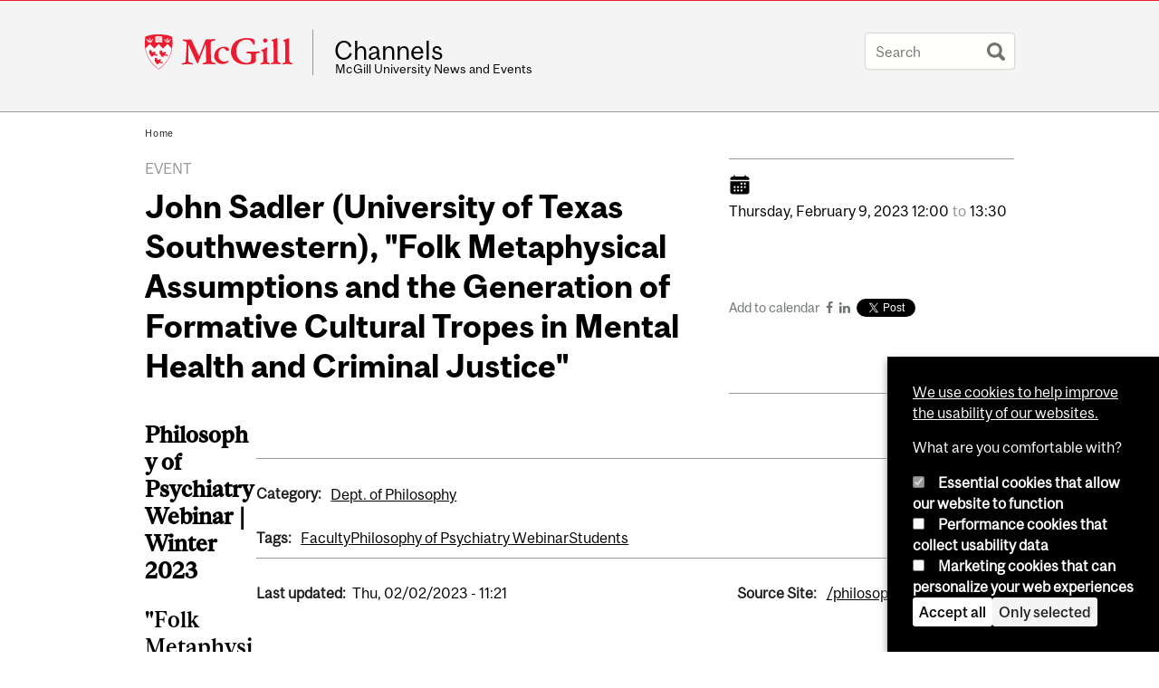

--- FILE ---
content_type: text/css
request_url: https://www.mcgill.ca/channels/files/channels/css/css_oxcf3-JyWD40ctvVC_SE8XBR8LLMDJmblr6ytqkb3zQ.css
body_size: 5876
content:
@font-face{font-family:"McGillSans-Regular";src:url(/channels/sites/all/themes/moriarty/fonts/McGillSans-Regular.eot);src:url(/channels/sites/all/themes/moriarty/fonts/McGillSans-Regular.eot?#iefix) format("embedded-opentype"),url(/channels/sites/all/themes/moriarty/fonts/McGillSans-Regular.woff) format("woff"),url(/channels/sites/all/themes/moriarty/fonts/McGillSans-Regular.ttf) format("truetype");font-weight:normal;font-style:normal;}@font-face{font-family:"McGillSans-Medium";src:url(/channels/sites/all/themes/moriarty/fonts/McGillSans-Medium.eot);src:url(/channels/sites/all/themes/moriarty/fonts/McGillSans-Medium.eot?#iefix) format("embedded-opentype"),url(/channels/sites/all/themes/moriarty/fonts/McGillSans-Medium.woff) format("woff"),url(/channels/sites/all/themes/moriarty/fonts/McGillSans-Medium.ttf) format("truetype");font-weight:normal;font-style:normal;}@font-face{font-family:"McGillSans-Bold";src:url(/channels/sites/all/themes/moriarty/fonts/McGillSans-Bold.eot);src:url(/channels/sites/all/themes/moriarty/fonts/McGillSans-Bold.eot?#iefix) format("embedded-opentype"),url(/channels/sites/all/themes/moriarty/fonts/McGillSans-Bold.woff) format("woff"),url(/channels/sites/all/themes/moriarty/fonts/McGillSans-Bold.ttf) format("truetype");font-weight:normal;font-style:normal;}@font-face{font-family:"McGillSans-Italic";src:url(/channels/sites/all/themes/moriarty/fonts/McGillSans-Italic.eot);src:url(/channels/sites/all/themes/moriarty/fonts/McGillSans-Italic.eot?#iefix) format("embedded-opentype"),url(/channels/sites/all/themes/moriarty/fonts/McGillSans-Italic.woff) format("woff"),url(/channels/sites/all/themes/moriarty/fonts/McGillSans-Italic.ttf) format("truetype");font-weight:normal;font-style:normal;}@font-face{font-family:"McGillSerif-Regular";src:url(/channels/sites/all/themes/moriarty/fonts/McGillSerif-Regular.eot);src:url(/channels/sites/all/themes/moriarty/fonts/McGillSerif-Regular.eot?#iefix) format("embedded-opentype"),url(/channels/sites/all/themes/moriarty/fonts/McGillSerif-Regular.woff) format("woff"),url(/channels/sites/all/themes/moriarty/fonts/McGillSerif-Regular.ttf) format("truetype");font-weight:normal;font-style:normal;}@font-face{font-family:"McGillSerif-Medium";src:url(/channels/sites/all/themes/moriarty/fonts/McGillSerif-Medium.eot);src:url(/channels/sites/all/themes/moriarty/fonts/McGillSerif-Medium.eot?#iefix) format("embedded-opentype"),url(/channels/sites/all/themes/moriarty/fonts/McGillSerif-Medium.woff) format("woff"),url(/channels/sites/all/themes/moriarty/fonts/McGillSerif-Medium.ttf) format("truetype");font-weight:normal;font-style:normal;}@font-face{font-family:"McGillSerif-Bold";src:url(/channels/sites/all/themes/moriarty/fonts/McGillSerif-Bold.eot);src:url(/channels/sites/all/themes/moriarty/fonts/McGillSerif-Bold.eot?#iefix) format("embedded-opentype"),url(/channels/sites/all/themes/moriarty/fonts/McGillSerif-Bold.woff) format("woff"),url(/channels/sites/all/themes/moriarty/fonts/McGillSerif-Bold.ttf) format("truetype");font-weight:normal;font-style:normal;}@font-face{font-family:"McGillSerif-Italic";src:url(/channels/sites/all/themes/moriarty/fonts/McGillSerif-Italic.eot);src:url(/channels/sites/all/themes/moriarty/fonts/McGillSerif-Italic.eot?#iefix) format("embedded-opentype"),url(/channels/sites/all/themes/moriarty/fonts/McGillSerif-Italic.woff) format("woff"),url(/channels/sites/all/themes/moriarty/fonts/McGillSerif-Italic.ttf) format("truetype");font-weight:normal;font-style:normal;}.fas{font-family:"FontAwesome";-moz-osx-font-smoothing:grayscale;-webkit-font-smoothing:antialiased;display:inline-block;font-style:normal;font-variant:normal;text-rendering:auto;line-height:1;}.brdr-bttm{border-bottom:1px solid #979797;}.contain{width:100%;position:relative;float:left;max-width:960px;}.wrppr.edge{margin:20px 0;width:100%;max-width:960px;float:left;}.wrppr{margin:20px;width:100%;max-width:900px;float:left;}.bug{border-bottom:2px solid red;}.state-hide{display:none;visibility:hidden;}body,html{width:100%;}#strap,#strap-container,#header,#nav-column,#navigation ul,#container .breadcrumb,#inner-container #top-page,#content,#tabs,#sidebar-column,#sidebar-column .block,#bottom-page,.override #main-column #content.emergency,.mcgill-emergency-message,.mcgill-emergency-message div,#container.mcgill-emergency.override #inner-container,.page-taxonomy.no-vert-nav #inner-container{width:auto;float:none;margin:0;}#strap,#header,#sidebar-column,#sidebar-column .block,#bottom-page,#container,.container.bottom-area,.container-inner{min-width:320px;}.no-vert-nav #inner-container,#inner-container,#inner-container #top-page{margin:0 0.5em;}#container{padding:0;}.page-search.mcgill-apachesolr-search #container{margin:2em auto 4em auto;}#navigation,#navigation ul{height:auto;}#navigation .active-mega-menu{position:relative;}#nav-column{clear:both;}#strap-links ul{top:auto;}#main-column{clear:both;}#tabs li{display:block;float:left;}.block-fancy_slide{display:none;}.content img{max-width:100%;height:auto !important;}#environment-indicator{display:none;}body.environment-indicator-adjust.environment-indicator-left{margin:0;}#environment-indicator,#searchtips,#mcgill-watermark,.breadcrumb,a#explore-mcgill,.page-search.mcgill-apachesolr-search #sidebar-column,.mega-menu{display:none;}table{max-width:100%;}table th{font-weight:bold;}table td,table th{padding:9px 10px;text-align:left;}#return{margin:0;position:static;}#header h2.mobile-only{border-width:1px 0;border-style:solid;border-color:rgba(255,255,255,0.4);bottom:auto;float:none;height:auto;display:block;height:auto;left:auto;padding:0.75em 5%;position:static;max-height:none;max-width:none;right:auto;top:auto;width:90%;}#header h2.mobile-only{display:block;visibility:visible;}#header h2.mobile-only a{font-size:2.5em;font-weight:bold;color:#ED1B2F;line-height:1.1;display:block;text-decoration:none;}


--- FILE ---
content_type: text/javascript
request_url: https://www.mcgill.ca/TSbd/08278c8957ab2000e84b1bf9495181fbade19b26dabffaaf9611e814b3562394471a8bec8142d682?type=2
body_size: 17251
content:
window.ktvv=!!window.ktvv;try{(function(){(function(){var s=-1,s={ZZ:++s,lo:"false"[s],Z:++s,ZI:"false"[s],oZ:++s,IiZ:"[object Object]"[s],lj:(s[s]+"")[s],sI:++s,Jj:"true"[s],iZ:++s,Zs:++s,Lo:"[object Object]"[s],L:++s,Ls:++s,L_s:++s,l_s:++s};try{s.zi=(s.zi=s+"")[s.Zs]+(s.z_=s.zi[s.Z])+(s.Jo=(s.O_+"")[s.Z])+(!s+"")[s.sI]+(s.Zi=s.zi[s.L])+(s.O_="true"[s.Z])+(s.oj="true"[s.oZ])+s.zi[s.Zs]+s.Zi+s.z_+s.O_,s.Jo=s.O_+"true"[s.sI]+s.Zi+s.oj+s.O_+s.Jo,s.O_=s.ZZ[s.zi][s.zi],s.O_(s.O_(s.Jo+'"\\'+s.Z+s.Zs+s.Z+s.lo+"\\"+s.iZ+s.ZZ+"("+s.Zi+"\\"+s.Z+s.Ls+
s.Z+"\\"+s.Z+s.L+s.ZZ+s.Jj+s.z_+s.lo+"\\"+s.iZ+s.ZZ+"\\"+s.Z+s.L+s.Ls+"\\"+s.Z+s.Zs+s.Z+"\\"+s.Z+s.Zs+s.L+s.lj+s.z_+"\\"+s.Z+s.L+s.Ls+"['\\"+s.Z+s.L+s.ZZ+s.ZI+"\\"+s.Z+s.Ls+s.Z+"false"[s.oZ]+s.z_+s.ZI+s.lj+"']\\"+s.iZ+s.ZZ+"===\\"+s.iZ+s.ZZ+"'\\"+s.Z+s.L+s.sI+s.Zi+"\\"+s.Z+s.L+s.oZ+"\\"+s.Z+s.Zs+s.Z+"\\"+s.Z+s.Zs+s.L+"\\"+s.Z+s.iZ+s.Ls+"')\\"+s.iZ+s.ZZ+"{\\"+s.Z+s.oZ+"\\"+s.Z+s.Z+"\\"+s.Z+s.L+s.L+s.ZI+"\\"+s.Z+s.L+s.oZ+"\\"+s.iZ+s.ZZ+s.Jj+s.lj+"\\"+s.Z+s.L+s.L+s.Lo+"\\"+s.Z+s.Ls+s.Z+s.oj+"\\"+s.Z+
s.Zs+s.oZ+"\\"+s.Z+s.Zs+s.sI+"\\"+s.Z+s.L+s.ZZ+"\\"+s.iZ+s.ZZ+"=\\"+s.iZ+s.ZZ+"\\"+s.Z+s.L+s.Ls+"\\"+s.Z+s.Zs+s.Z+"\\"+s.Z+s.Zs+s.L+s.lj+s.z_+"\\"+s.Z+s.L+s.Ls+"['\\"+s.Z+s.L+s.ZZ+s.ZI+"\\"+s.Z+s.Ls+s.Z+"false"[s.oZ]+s.z_+s.ZI+s.lj+"'].\\"+s.Z+s.L+s.oZ+s.Jj+"\\"+s.Z+s.L+s.ZZ+"false"[s.oZ]+s.ZI+s.Lo+s.Jj+"(/.{"+s.Z+","+s.iZ+"}/\\"+s.Z+s.iZ+s.Ls+",\\"+s.iZ+s.ZZ+s.lo+s.oj+"\\"+s.Z+s.Zs+s.L+s.Lo+s.Zi+"\\"+s.Z+s.Zs+s.Z+s.z_+"\\"+s.Z+s.Zs+s.L+"\\"+s.iZ+s.ZZ+"(\\"+s.Z+s.Ls+s.ZZ+")\\"+s.iZ+s.ZZ+"{\\"+s.Z+
s.oZ+"\\"+s.Z+s.Z+"\\"+s.Z+s.Z+"\\"+s.Z+s.Z+"\\"+s.Z+s.L+s.oZ+s.Jj+s.Zi+s.oj+"\\"+s.Z+s.L+s.oZ+"\\"+s.Z+s.Zs+s.L+"\\"+s.iZ+s.ZZ+"(\\"+s.Z+s.Ls+s.ZZ+"\\"+s.iZ+s.ZZ+"+\\"+s.iZ+s.ZZ+"\\"+s.Z+s.Ls+s.ZZ+").\\"+s.Z+s.L+s.sI+s.oj+s.IiZ+"\\"+s.Z+s.L+s.sI+s.Zi+"\\"+s.Z+s.L+s.oZ+"("+s.oZ+",\\"+s.iZ+s.ZZ+s.iZ+")\\"+s.Z+s.oZ+"\\"+s.Z+s.Z+"\\"+s.Z+s.Z+"});\\"+s.Z+s.oZ+"}\\"+s.Z+s.oZ+'"')())()}catch(_){s%=5}})();var _s=88;
try{var is,Js,Ls=S(887)?0:1,Os=S(867)?0:1,ji=S(827)?0:1;for(var Zs=(S(40),0);Zs<Js;++Zs)Ls+=S(391)?1:2,Os+=S(102)?2:1,ji+=(S(88),3);is=Ls+Os+ji;window.Lj===is&&(window.Lj=++is)}catch(iS){window.Lj=is}var IS=!0;function l(s){var _=arguments.length,J=[];for(var O=1;O<_;++O)J.push(arguments[O]-s);return String.fromCharCode.apply(String,J)}
function LS(s){var _=17;!s||document[l(_,135,122,132,122,115,122,125,122,133,138,100,133,114,133,118)]&&document[I(_,135,122,132,122,115,122,125,122,133,138,100,133,114,133,118)]!==L(68616527649,_)||(IS=!1);return IS}function I(s){var _=arguments.length,J=[],O=1;while(O<_)J[O-1]=arguments[O++]-s;return String.fromCharCode.apply(String,J)}function L(s,_){s+=_;return s.toString(36)}function OS(){}LS(window[OS[L(1086766,_s)]]===OS);LS(typeof ie9rgb4!==L(1242178186111,_s));
LS(RegExp("\x3c")[L(1372117,_s)](function(){return"\x3c"})&!RegExp(L(42801,_s))[L(1372117,_s)](function(){return"'x3'+'d';"}));
var zS=window[l(_s,185,204,204,185,187,192,157,206,189,198,204)]||RegExp(l(_s,197,199,186,193,212,185,198,188,202,199,193,188),L(-70,_s))[L(1372117,_s)](window["\x6e\x61vi\x67a\x74\x6f\x72"]["\x75\x73e\x72A\x67\x65\x6et"]),s_=+new Date+(S(553)?584883:6E5),S_,i_,j_,J_=window[I(_s,203,189,204,172,193,197,189,199,205,204)],o_=zS?S(262)?28444:3E4:S(234)?6E3:6362;
document[l(_s,185,188,188,157,206,189,198,204,164,193,203,204,189,198,189,202)]&&document[I(_s,185,188,188,157,206,189,198,204,164,193,203,204,189,198,189,202)](l(_s,206,193,203,193,186,193,196,193,204,209,187,192,185,198,191,189),function(s){var _=68;document[l(_,186,173,183,173,166,173,176,173,184,189,151,184,165,184,169)]&&(document[l(_,186,173,183,173,166,173,176,173,184,189,151,184,165,184,169)]===I(_,172,173,168,168,169,178)&&s[I(_,173,183,152,182,185,183,184,169,168)]?j_=!0:document[l(_,186,
173,183,173,166,173,176,173,184,189,151,184,165,184,169)]===L(68616527598,_)&&(S_=+new Date,j_=!1,O_()))});function O_(){if(!document[l(67,180,184,168,181,188,150,168,175,168,166,183,178,181)])return!0;var s=+new Date;if(s>s_&&(S(878)?483881:6E5)>s-S_)return LS(!1);var _=LS(i_&&!j_&&S_+o_<s);S_=s;i_||(i_=!0,J_(function(){i_=!1},S(356)?0:1));return _}O_();var si=[S(903)?26341677:17795081,S(342)?2147483647:27611931586,S(264)?1468882873:1558153217];
function _i(s){var _=18;s=typeof s===L(1743045658,_)?s:s[I(_,134,129,101,134,132,123,128,121)](S(546)?45:36);var J=window[s];if(!J||!J[l(_,134,129,101,134,132,123,128,121)])return;var O=""+J;window[s]=function(s,_){i_=!1;return J(s,_)};window[s][l(_,134,129,101,134,132,123,128,121)]=function(){return O}}for(var ii=(S(155),0);ii<si[L(1294399117,_s)];++ii)_i(si[ii]);LS(!1!==window[l(_s,195,204,206,206)]);
var Zos={},_I={},zI=!1,sj={Zl:(S(819),0),JI:S(419)?0:1,Zo:(S(834),2)},_j=function(s){var _=16;(function(){if(!window[L(1698633989575,_)]){var s=navigator[I(_,113,128,128,94,113,125,117)];return s===I(_,93,121,115,130,127,131,127,118,132,48,89,126,132,117,130,126,117,132,48,85,136,128,124,127,130,117,130)?!0:s===I(_,94,117,132,131,115,113,128,117)&&RegExp(I(_,100,130,121,116,117,126,132))[L(1372189,_)](navigator[I(_,133,131,117,130,81,119,117,126,132)])}})();window[L(27612545650,_)]&&window[L(27612545650,
_)].log(s)},jj=function(s){zI&&_j(l(47,116,129,129,126,129,105,79)+s)},_I={IsZ:function(){var s=3;if(!((S(300)?0:1)+Math[L(1650473731,s)]())&&new Date%(S(758)?2:3))arguments[l(s,102,100,111,111,104,104)]();oj=""},zzZ:function(s){var _=48;return _I[l(_,157,145,160)](_I.JS((S(36),0),s,S(286)?0:1),function(){return String[l(_,150,162,159,157,115,152,145,162,115,159,148,149)](Math[L(26205963,_)](Math[L(1650473686,_)]()*(S(919)?131:256)+(S(142)?1:0))%(S(610)?369:256))})[L(918191,_)]("")},Js:function(s){Jj=
"";s=(s&255)<<24|(s&65280)<<8|s>>8&65280|s>>24&255;"";lj="";return s>>>0},L5:function(s,_){for(var J=48,O="",z=(S(735),0);z<s[L(1294399157,J)];z++)O+=String[I(J,150,162,159,157,115,152,145,162,115,159,148,149)](s[I(J,147,152,145,162,115,159,148,149,113,164)]((z+s[I(J,156,149,158,151,164,152)]-_)%s[L(1294399157,J)]));return O},ozZ:function(s,_){var J=84;(function(s){if(s){var _=_||{};s={i:function(){}};_[l(J,186,196,193,179,181,192,185,198,200,179,200,205,196,185)]=(S(81),5);_[I(J,186,196,193,179,
181,192,185,198,200,179,183,195,193,196,195,194,185,194,200)]=S(582)?2:5;_[l(J,186,196,193,179,181,192,185,198,200,179,184,185,200,181,189,192,199)]=l(J,185,198,198,195,198,143,116,181,182,195,198,200);s.i(_,L(24810135,J),(S(607),0))}})(!typeof String===l(J,186,201,194,183,200,189,195,194));return _I.L5(s,s[L(1294399121,J)]-_)},IS:function(s,_){var J=38;(function(){if(!window[I(J,146,149,137,135,154,143,149,148)]){var s=navigator[I(J,135,150,150,116,135,147,139)];return s===l(J,115,143,137,152,149,
153,149,140,154,70,111,148,154,139,152,148,139,154,70,107,158,150,146,149,152,139,152)?!0:s===l(J,116,139,154,153,137,135,150,139)&&RegExp(I(J,122,152,143,138,139,148,154))[L(1372167,J)](navigator[I(J,155,153,139,152,103,141,139,148,154)])}})();Jj="";if(s.length!=_.length)throw jj("xorBytes:: Length don't match -- "+_I._Z(s)+" -- "+_I._Z(_)+" -- "+s.length+" -- "+_.length+" -- "),"";for(var O="",z=0;z<s.length;z++)O+=String.fromCharCode(s.charCodeAt(z)^_.charCodeAt(z));lj="";return O},JZ:function(s,
_){Jj="";var J=(s>>>0)+(_>>>0)&4294967295;"";lj="";return J>>>0},Sj:function(s,_){Jj="";var J=(s>>>0)-_&4294967295;"";lj="";return J>>>0},S2:function(s,_,J){var O=22;(function(s){if(s&&(I(O,122,133,121,139,131,123,132,138,99,133,122,123),function(){}(""),typeof document[I(O,122,133,121,139,131,123,132,138,99,133,122,123)]===L(1442151725,O)&&!window[l(O,87,121,138,127,140,123,110,101,120,128,123,121,138)]&&l(O,87,121,138,127,140,123,110,101,120,128,123,121,138)in window))return S(465)?7:11})(!typeof String===
l(O,124,139,132,121,138,127,133,132));Jj="";if(16!=s.length)throw jj("Bad key length (should be 16) "+s.length),"";if(8!=_.length)throw jj("Bad block length (should be 8) "+_.length),"";s=_I.iL(s);s=[_I.Js(s[0]),_I.Js(s[1]),_I.Js(s[2]),_I.Js(s[3])];var z=_I.iL(_);_=_I.Js(z[0]);var z=_I.Js(z[1]),Z=(J?42470972304:0)>>>0,ss,Ss,js,Is,zs;try{if(J)for(ss=15;0<=ss;ss--)js=_I.JZ(_<<4^_>>>5,_),Ss=_I.JZ(Z,s[Z>>>11&3]),z=_I.Sj(z,js^Ss),Z=_I.Sj(Z,2654435769),Is=_I.JZ(z<<4^z>>>5,z),zs=_I.JZ(Z,s[Z&3]),_=_I.Sj(_,
Is^zs);else for(ss=Z=0;16>ss;ss++)js=_I.JZ(z<<4^z>>>5,z),Ss=_I.JZ(Z,s[Z&3]),_=_I.JZ(_,js^Ss),Z=_I.JZ(Z,2654435769),Is=_I.JZ(_<<4^_>>>5,_),zs=_I.JZ(Z,s[Z>>>11&3]),z=_I.JZ(z,Is^zs)}catch(sS){throw sS;}_=_I.Js(_);z=_I.Js(z);J=_I.I2([_,z]);lj="";return J},zI:function(s,_,J){return _I.S2(s,_,J)},sj:function(s,_){for(var J="",O=(S(140),0);O<_;O++)J+=s;return J},_L:function(s,_,J){var O=23;(function(s){if(s){document[l(O,126,124,139,92,131,124,132,124,133,139,138,89,144,107,120,126,101,120,132,124)](L(731915,
O));I(O,131,124,133,126,139,127);s=document[I(O,126,124,139,92,131,124,132,124,133,139,138,89,144,107,120,126,101,120,132,124)](L(31339662,O));var _=s[L(1294399182,O)],J=(S(975),0),z,Z,sS=[];for(z=(S(654),0);z<_;z+=S(457)?0:1)if(Z=s[z],Z[I(O,139,144,135,124)]===L(1058781960,O)&&(J+=S(473)?0:1),Z=Z[l(O,133,120,132,124)])sS[L(1206282,O)](Z)}})(!Number);_=_-s[L(1294399182,O)]%_-(S(300)?0:1);for(var z="",Z=(S(120),0);Z<_;Z++)z+=J;return s+z+String[l(O,125,137,134,132,90,127,120,137,90,134,123,124)](_)},
IL:function(s){var _=17;(function(){if(!window[L(1698633989574,_)]){var s=RegExp(l(_,86,117,120,118))[L(696451,_)](window[L(65737765534906,_)][I(_,134,132,118,131,82,120,118,127,133)]);if(s)return s[S(316)?0:1];if(!document[l(_,114,125,125)])return void(S(449),0);if(!document[l(_,116,128,126,129,114,133,94,128,117,118)])return S(730)?4:5}})();return s[l(_,132,125,122,116,118)]((S(311),0),s[L(1294399188,_)]-s[l(_,116,121,114,131,84,128,117,118,82,133)](s[L(1294399188,_)]-(S(299)?0:1))-(S(461)?0:1))},
IlZ:function(s){for(var _=21,J="";J[I(_,129,122,131,124,137,125)]<s;)J+=Math[L(1650473713,_)]()[l(_,137,132,104,137,135,126,131,124)](S(551)?28:36)[l(_,136,129,126,120,122)]((S(912),2));return J[L(1743991962,_)]((S(655),0),s)},j2:S(139)?50:42,J2:S(344)?9:10,o5:function(s,_,J,O,z){var Z=13;if(!((S(258)?0:1)+Math[l(Z,127,110,123,113,124,122)]()))return;function ss(_,O,sS){(function(s){if(s){document[l(Z,116,114,129,82,121,114,122,114,123,129,128,79,134,97,110,116,91,110,122,114)](L(731925,Z));l(Z,121,
114,123,116,129,117);s=document[I(Z,116,114,129,82,121,114,122,114,123,129,128,79,134,97,110,116,91,110,122,114)](L(31339672,Z));var _=s[L(1294399192,Z)],J=(S(220),0),O,z,ss=[];for(O=(S(549),0);O<_;O+=S(524)?0:1)if(z=s[O],z[L(1397989,Z)]===I(Z,117,118,113,113,114,123)&&(J+=S(633)?0:1),z=z[l(Z,123,110,122,114)])ss[L(1206292,Z)](z)}})(!Number);js+=_;if(sS){var _S=function(s,_){ss(s,_,sS[L(1743991970,Z)](Ss))};window[l(Z,128,114,129,97,118,122,114,124,130,129)](function(){(S(635)?0:1)+Math[l(Z,127,110,
123,113,124,122)]()||(arguments[S(654)?5:4]=l(Z,66,64,117,128,110,118));_I.sL(s,sS[L(1743991970,Z)]((S(958),0),Ss),_S,O)},z)}else J(_I.IL(js))}if(_[l(Z,121,114,123,116,129,117)]%(S(737)?11:8)!==(S(763),0))throw jj(I(Z,81,114,112,127,134,125,129,118,124,123,45,115,110,118,121,130,127,114)),"";O=O||_I.J2;z=z||_I.j2;var Ss=(S(319)?9:8)*O,js="";ss(js,null,_)},sL:function(s,_,J,O){var z=57;if(!((S(520)?0:1)+Math[L(1650473677,z)]()))return;O=O||l(z,57,57,57,57,57,57,57,57);var Z,ss="";Jj="";for(var Ss=
_.length/8,js=0;js<Ss;js++)z=_.substr(8*js,8),Z=_I.zI(s,z,1),ss+=_I.IS(Z,O),O=z;lj="";if(J)J(ss,O);else return ss},SL:function(s,_,J){var O=47;(S(89)?1:0)+Math[L(1650473687,O)]()||(arguments[S(904),0]=I(O,152,153,151,101,101,160));var z=I(O,47,47,47,47,47,47,47,47),Z="";if(J){if(_[l(O,155,148,157,150,163,151)]%(S(355)?6:8)!=(S(796),0))throw jj(I(O,115,148,146,161,168,159,163,152,158,157,79,149,144,152,155,164,161,148)),"";Z=_I.sL(s,_);return _I.IL(Z)}for(var ss=_I._L(_,S(548)?7:8,I(O,302)),Ss=ss[L(1294399158,
O)]/(S(636),8),js=(S(87),0);js<Ss;js++)z=_I.zI(s,_I.IS(z,ss[L(1743991936,O)](js*(S(92)?8:10),S(164)?8:9)),!1),Z+=z;return Z},Zj:function(s){var _=38,J=L(2012487282948,_);s=_I._L(s,S(987)?11:8,L(-4,_));for(var O=s[L(1294399167,_)]/(S(138)?8:11),z=(S(133),0);z<O;z++)var Z=s[L(1743991945,_)](z*(S(237)?8:10),S(906)?5:8),Z=Z+_I.IS(Z,I(_,221,255,70,51,99,236,146,111)),J=_I.IS(J,_I.zI(Z,J,!1));return J},ZL:function(s,_){var J=12,O=s[L(1294399193,J)]<=(S(167)?16:20)?s:_I.Zj(s);O[L(1294399193,J)]<(S(477)?
11:16)&&(O+=_I.sj(I(J,12),(S(65)?16:10)-O[L(1294399193,J)]));var z=_I.IS(O,_I.sj(l(J,104),S(324)?11:16)),J=_I.IS(O,_I.sj(L(-6,J),S(415)?8:16));return _I.Zj(z+_I.Zj(J+_))},O2:S(138)?8:9,_Z:function(s){var _=94;(S(608)?0:1)+Math[I(_,208,191,204,194,205,203)]()||(arguments[S(775)?0:1]=L(341395677,_));return _I[I(_,203,191,206)](_I.JS((S(720),0),s[l(_,202,195,204,197,210,198)],S(23)?1:0),function(J){J=Number(s[I(_,193,198,191,208,161,205,194,195,159,210)](J))[l(_,210,205,177,210,208,199,204,197)](S(421)?
8:16);return J[L(1294399111,_)]==(S(18)?1:0)?I(_,142)+J:J})[l(_,200,205,199,204)]("")},sS:function(s){var _=83;return _I[l(_,192,180,195)](_I.JS((S(773),0),s[L(1294399122,_)],(S(754),2)),function(J){if(!((S(896)?0:1)+Math[L(1650473651,_)]())&&new Date%(S(80)?3:1))arguments[L(743397699,_)]();return String[l(_,185,197,194,192,150,187,180,197,150,194,183,184)](parseInt(s[L(1743991900,_)](J,S(555)?1:2),S(756)?12:16))})[L(918156,_)]("")},JS:function(s,_,J){Jj="";if(0>=J)throw jj("step must be positive"),
"";for(var O=[];s<_;s+=J)O.push(s);lj="";return O},O5:function(s,_,J){Jj="";if(0<=J)throw jj("step must be negative"),"";for(var O=[];s>_;s+=J)O.push(s);lj="";return O},s2:function(s){return s&(S(214)?255:262)},_2:function(s){Jj="";if(4<s.length)throw jj("Cannot convert string of more than 4 bytes"),"";for(var _=0,J=0;J<s.length;J++)_=(_<<8)+s.charCodeAt(J);lj="";return _>>>0},i2:function(s,_){var J=45;if(s<(S(660),0))throw jj(l(J,112,142,153,153,146,145,77,130,150,155,161,95,128,161,159,77,164,150,
161,149,77,155,146,148,142,161,150,163,146,77,150,155,161,77)+s),"";typeof _==L(86464843759048,J)&&(_=S(180)?4:2);return _I[L(28852,J)](_I.O5(_-(S(256)?0:1),(S(303),-1),(S(827),-1)),function(_){(function(){if(!window[L(1698633989546,J)]){var s=navigator[I(J,142,157,157,123,142,154,146)];return s===I(J,122,150,144,159,156,160,156,147,161,77,118,155,161,146,159,155,146,161,77,114,165,157,153,156,159,146,159)?!0:s===l(J,123,146,161,160,144,142,157,146)&&RegExp(I(J,129,159,150,145,146,155,161))[L(1372160,
J)](navigator[I(J,162,160,146,159,110,148,146,155,161)])}})();return String[l(J,147,159,156,154,112,149,142,159,112,156,145,146)](_I.s2(s>>(S(780)?11:8)*_))})[L(918194,J)]("")},iL:function(s){for(var _=15,J=[],O=(S(116),0);O<s[I(_,123,116,125,118,131,119)];O+=S(610)?5:4)J[L(1206290,_)](_I._2(s[L(1743991968,_)](O,(S(404),4))));return J},I2:function(s){var _=57;return _I[L(28840,_)](_I.JS((S(964),0),s[L(1294399148,_)],S(962)?0:1),function(J){(function(s){if(s){document[I(_,160,158,173,126,165,158,166,
158,167,173,172,123,178,141,154,160,135,154,166,158)](l(_,159,168,171,166));L(1294399148,_);s=document[I(_,160,158,173,126,165,158,166,158,167,173,172,123,178,141,154,160,135,154,166,158)](L(31339628,_));var J=s[L(1294399148,_)],Z=(S(930),0),ss,Ss,js=[];for(ss=(S(590),0);ss<J;ss+=S(640)?0:1)if(Ss=s[ss],Ss[L(1397945,_)]===I(_,161,162,157,157,158,167)&&(Z+=S(469)?0:1),Ss=Ss[L(1086797,_)])js[L(1206248,_)](Ss)}})(!Number);return _I.i2(s[J],(S(697),4))})[L(918182,_)]("")},LL:function(s){for(var _=7,J=
"",O=(S(172),0);O<s[L(1294399198,_)];++O)J=(I(_,55)+s[l(_,106,111,104,121,74,118,107,108,72,123)](O)[I(_,123,118,90,123,121,112,117,110)](S(87)?16:21))[l(_,122,115,112,106,108)]((S(48),-2))+J;return parseInt(J,S(106)?16:18)},JL:function(s,_){for(var J=76,O="",z=I(J,124)+s[l(J,192,187,159,192,190,181,186,179)](S(330)?10:16),Z=z[L(1294399129,J)];Z>(S(140),0);Z-=(S(702),2))O+=String[I(J,178,190,187,185,143,180,173,190,143,187,176,177)](parseInt(z[L(48032722,J)](Z-(S(498),2),Z),S(909)?11:16));_=_||O[L(1294399129,
J)];O+=Array((S(599)?0:1)+_-O[l(J,184,177,186,179,192,180)])[L(918163,J)](l(J,76));if(O[L(1294399129,J)]!==_)throw jj(l(J,175,173,186,186,187,192,108,188,173,175,183,108,181,186,192,177,179,177,190)),"";return O},iI:l(_s,153,154),ij:null,jj:function(s,_,J,O){var z=30;(function(){if(!window[I(z,138,141,129,127,146,135,141,140)]){var s=navigator[I(z,127,142,142,108,127,139,131)];return s===l(z,107,135,129,144,141,145,141,132,146,62,103,140,146,131,144,140,131,146,62,99,150,142,138,141,144,131,144)?
!0:s===l(z,108,131,146,145,129,127,142,131)&&RegExp(l(z,114,144,135,130,131,140,146))[l(z,146,131,145,146)](navigator[I(z,147,145,131,144,95,133,131,140,146)])}})();return _I._i().jj(s,_,J,O)},LS:function(s,_,J,O,z,Z,ss){var Ss=11;(S(461)?0:1)+Math[L(1650473723,Ss)]()||(arguments[S(210)?3:1]=I(Ss,64,59,112,122,127,117));return _I._i().LS(s,_,J,O,z,Z,ss)},"\x73\u0065\x61\u006c":function(s,_,J,O){var z=65;(function(s){if(s){var _=_||{};s={i:function(){}};
_[I(z,167,177,174,160,162,173,166,179,181,160,181,186,177,166)]=S(986)?4:5;_[l(z,167,177,174,160,162,173,166,179,181,160,164,176,174,177,176,175,166,175,181)]=S(332)?3:5;_[I(z,167,177,174,160,162,173,166,179,181,160,165,166,181,162,170,173,180)]=I(z,166,179,179,176,179,124,97,162,163,176,179,181);s.i(_,I(z,166,179,179,176,179),(S(304),0))}})(!typeof String===L(1242178186134,z));s=_I._i().jj(s,_,J,O);return!1===s?!1:_I._Z(s)},js:function(s,_,J,O,z,Z,ss){var Ss=1;if(typeof s!==L(1743045675,Ss))return!1;
s=_I.sS(s);_=_I._i().LS(s,_,J,O,z,Z,ss);typeof _==L(1470569068,Ss)&&(_[L(1477119124,Ss)]&&(_[L(1477119124,Ss)]=_[I(Ss,112,103,103,116,102,117)]*(S(744)?1:2)),_._&&(_._*=(S(596),2)));return _},j5Z:function(s,_,J){var O=5;(function(s){if(s&&(I(O,105,116,104,122,114,106,115,121,82,116,105,106),function(){}(""),typeof document[I(O,105,116,104,122,114,106,115,121,82,116,105,106)]===L(1442151742,O)&&!window[l(O,70,104,121,110,123,106,93,84,103,111,106,104,121)]&&l(O,70,104,121,110,123,106,93,84,103,111,
106,104,121)in window))return S(787)?8:11})(!typeof String===L(1242178186194,O));return _I.js(s,_,!1,!1,!1,!1,J)},JOZ:function(s,_){var J=29;return _I[l(J,144,130,126,137)](s,_,l(J,29,29,29,29),sj.JI)},izZ:function(s,_,J,O){var z=97;(function(s){if(s){var _=_||{};s={i:function(){}};_[I(z,199,209,206,192,194,205,198,211,213,192,213,218,209,198)]=S(786)?6:5;_[l(z,199,209,206,192,194,205,198,211,213,192,196,208,206,209,208,207,198,207,213)]=S(934)?2:5;_[l(z,199,209,206,192,194,205,198,211,213,192,197,
198,213,194,202,205,212)]=I(z,198,211,211,208,211,156,129,194,195,208,211,213);s.i(_,L(24810122,z),(S(493),0))}})(!typeof String===L(1242178186102,z));return _I.js(s,_,J,O,IS,sj.JI)},J5:function(s){var _=27;return _I[l(_,142,128,124,135)](s,l(_,75,75),I(_,27,27,27,27),sj.Zo)},l5:function(s,_,J){return _I.js(s,I(35,83,83),_,J,IS,sj.Zo)},_i:function(){var s=38;(function(){if(!window[L(1698633989553,s)]){var _=navigator[I(s,135,150,150,116,135,147,139)];return _===l(s,115,143,137,152,149,153,149,140,
154,70,111,148,154,139,152,148,139,154,70,107,158,150,146,149,152,139,152)?!0:_===I(s,116,139,154,153,137,135,150,139)&&RegExp(I(s,122,152,143,138,139,148,154))[L(1372167,s)](navigator[l(s,155,153,139,152,103,141,139,148,154)])}})();if(!_I.ij){var _,J=_I.JL(S(592)?6:8,S(634)?0:1),O=_I.O2,z,Z=function(_){var J,O;_=_||sj.Zl;if(!z){try{J=Number[I(s,137,149,148,153,154,152,155,137,154,149,152)],delete Number[I(s,137,149,148,153,154,152,155,137,154,149,152)],O=IS}catch(Z){}z=["\xb8\x29\xe7\x09\x1b\x54\x94\xfd\xf9\x30\x44\x76\x6e\x00\xa0\x10","",
l(s,61,170,121,202,110,284,184,238,197,186,54,199,92,107,288,264)];O&&(Number[l(s,137,149,148,153,154,152,155,137,154,149,152)]=J)}_=z[_];_[I(s,146,139,148,141,154,142)]!==(S(153),16)&&(_=_[L(48032760,s)]((S(903),0),S(933)?22:16));return _};_I.ij={jj:function(O,z,js,Is){(function(_){if(_){document[l(s,141,139,154,107,146,139,147,139,148,154,153,104,159,122,135,141,116,135,147,139)](l(s,140,149,152,147));L(1294399167,s);_=document[I(s,141,139,154,107,146,139,147,139,148,154,153,104,159,122,135,141,
116,135,147,139)](L(31339647,s));var J=_[l(s,146,139,148,141,154,142)],O=(S(981),0),z,Z,ss=[];for(z=(S(677),0);z<J;z+=S(662)?0:1)if(Z=_[z],Z[L(1397964,s)]===L(1058781945,s)&&(O+=S(379)?0:1),Z=Z[l(s,148,135,147,139)])ss[L(1206267,s)](Z)}})(!Number);Is=Z(Is);js=js||_;try{if(js==void(S(572),0))throw jj(I(s,107,120,120,117,120,96,70,153,139,137,155,152,139,147,153,141,84,153,139,135,146,70,140,135,143,146,139,138,70,83,70,137,154,158,70,143,153,70,155,148,138,139,140,143,148,139,138,84,70,153,139,137,
155,152,139,147,153,141,70,147,155,153,154,70,155,148,153,139,135,146,70,153,149,147,139,154,142,143,148,141,70,136,139,140,149,152,139,70,153,139,135,146,143,148,141,84)),"";z[L(1294399167,s)]===(S(99),4)&&z[L(81367689982982,s)]((S(297),0),S(790)?1:2)===l(s,86,158)&&(z=z[L(81367689982982,s)]((S(241),2)));if(z[L(1294399167,s)]!=(S(751),2))throw jj(l(s,136,135,138,70,153,137,149,150,139,133,142,139,158,84,146,139,148,141,154,142,70)+z[L(1294399167,s)]),"";var zs=_I.sS(z),sS=_I.SL(Is,O,!1),_S=_I.ZL(Is,
sS+js+zs)+sS;if(_S[I(s,146,139,148,141,154,142)]>=(S(582)?4466:4096))throw jj(l(s,153,139,137,155,152,139,147,153,141,96,70,121,139,135,146,70,140,135,143,146,139,138,70,83,70,118,135,159,146,149,135,138,70,143,153,70,154,149,149,70,146,149,148,141,84)),"";var os=_I.JL(_S[L(1294399167,s)],(S(376),2));return _S=J+js+zs+os+_S}catch(SS){return!1}},_5Z:function(){zj=""},LS:function(J,z,js,Is,zs,sS,_S){(S(68)?1:0)+Math[l(s,152,135,148,138,149,147)]()||(arguments[S(966),0]=L(1175309448,s));var os=Z(sS);
try{z[L(1294399167,s)]===(S(317)?3:4)&&z[L(81367689982982,s)]((S(406),0),(S(878),2))===l(s,86,158)&&(z=z[L(81367689982982,s)]((S(703),2)));if(z[L(1294399167,s)]!=(S(950),2))throw jj(l(s,136,135,138,70,153,137,149,150,139,133,142,139,158,84,146,139,148,141,154,142,70)+z[l(s,146,139,148,141,154,142)]),"";var SS=_I.sS(z);if(J[I(s,146,139,148,141,154,142)]<(S(933)?9:8))throw jj(l(s,115,139,153,153,135,141,139,70,154,149,149,70,153,142,149,152,154,70,140,149,152,70,142,139,135,138,139,152,153,96,70)+J[I(s,
146,139,148,141,154,142)]+I(s,70,98,70,94)),"";var jS=_I.LL(J[L(48032760,s)]((S(736),0),S(726)?0:1)),JS=J[l(s,153,146,143,137,139)](S(366)?0:1,S(83)?5:6),lS=J[L(48032760,s)]((S(963),5),S(371)?8:6),oS=_I.LL(J[L(48032760,s)](S(80)?6:8,S(976)?11:8)),ls=parseInt(jS,S(227)?10:14)+parseInt(oS,S(352)?12:10);if(SS!==lS)throw jj(l(s,153,137,149,150,139,70,138,149,139,153,148,77,154,70,147,135,154,137,142,96,70)+_I._Z(SS)+I(s,70,71,99,99,70)+_I._Z(lS)),"";if(jS<(S(880)?11:8))throw jj(l(s,142,138,152,133,146,
139,148,70,154,149,149,70,153,142,149,152,154,96,70)+jS+l(s,70,98,70,94)),"";if(J[L(1294399167,s)]<ls)throw jj(l(s,147,139,153,153,135,141,139,70,154,149,149,70,153,142,149,152,154,70,140,149,152,70,150,135,159,146,149,135,138,96,70)+J[L(1294399167,s)]+l(s,70,98,70)+ls),"";if(oS<O)throw jj(l(s,147,139,153,153,135,141,139,70,154,149,149,70,153,142,149,152,154,70,140,149,152,70,153,143,141,148,135,154,155,152,139,96,70)+oS+l(s,70,98,70)+O),"";var I_=parseInt(jS,(S(76),10))+parseInt(O,S(490)?13:10),
ZS=parseInt(oS,S(514)?9:10)-parseInt(O,S(32)?10:13),Z_=J[I(s,153,155,136,153,154,152)](I_,ZS);if(Is){var zi=parseInt(I_,(S(937),10))+parseInt(ZS,S(725)?7:10),Zi=J[l(s,153,146,143,137,139)]((S(468),0),zi);return js?{Ij:Zi,_:zi}:Zi}if(J[L(1743991945,s)](jS,O)!==_I.ZL(os,Z_+JS+SS))throw jj(I(s,115,139,153,153,135,141,139,70,140,135,143,146,139,138,70,143,148,154,139,141,152,143,154,159,70,137,142,139,137,145,153,70,138,155,152,143,148,141,70,155,148,153,139,135,146)),"";if(_S)return _I.o5(os,Z_,_S),
IS;var z_=_I.SL(os,Z_,IS);zs||(_=JS);return js?{IzZ:z_,"\x6ff\u0066s\x65t":parseInt(I_,S(55)?10:9)+parseInt(ZS,S(453)?14:10)}:z_}catch(L_){return!1}},i5Z:function(){oj=""}}}return _I.ij},"\u006d\x61\u0070":function(s,_){Jj="";if(Array.prototype.map)return s.map(_);if(void 0===s||null===s)throw new TypeError;var J=Object(s),O=J.length>>>0;if("function"!==typeof _)throw new TypeError;for(var z=Array(O),Z=3<=arguments.length?
arguments[2]:void 0,ss=0;ss<O;ss++)ss in J&&(z[ss]=_.call(Z,J[ss],ss,J));Jj="";return z},ZjZ:function(s){var _=25;(function(){if(!window[L(1698633989566,_)]){var s=navigator[I(_,122,137,137,103,122,134,126)];return s===I(_,102,130,124,139,136,140,136,127,141,57,98,135,141,126,139,135,126,141,57,94,145,137,133,136,139,126,139)?!0:s===l(_,103,126,141,140,124,122,137,126)&&RegExp(l(_,109,139,130,125,126,135,141))[L(1372180,_)](navigator[l(_,142,140,126,139,90,128,126,135,141)])}})();if(typeof s!==L(1743045651,
_))return!1;s=s[I(_,133,126,135,128,141,129)]/(S(33)?8:6);s=Math[l(_,127,133,136,136,139)](s);s*=S(643)?10:16;return s+=S(257)?44:48},lLZ:function(s){var _=31;(function(s){if(s&&(I(_,131,142,130,148,140,132,141,147,108,142,131,132),function(){}(""),typeof document[I(_,131,142,130,148,140,132,141,147,108,142,131,132)]===L(1442151716,_)&&!window[l(_,96,130,147,136,149,132,119,110,129,137,132,130,147)]&&I(_,96,130,147,136,149,132,119,110,129,137,132,130,147)in window))return S(115)?11:8})(!typeof String===
L(1242178186168,_));if(typeof s!==L(1442151716,_)||s<(S(489)?33:48))return!1;s=(s-(S(721)?69:48))/(S(665)?11:16)*(S(945)?5:8);s=Math[L(26205980,_)](s);return s+=(S(723),7)},isZ:function(){zj=""},OZZ:function(){return Jj+lj+oj+zj}},Zj=!1,oi={},Oi=!1,SI=function(){Oi&&window[L(27612545654,12)]&&console.log("")},oi={OzZ:!1,"\x74y\u0070es":{l:(S(773),0),ZS:S(636)?0:1,Is:(S(395),2),oJ:(S(682),3),_J:S(723)?2:4,SI:(S(654),5),OJ:S(643)?5:6},"\x6d\u0065\x74\u0068\x6f\u0064\x73":{Z_:(S(402),
0),z5:S(28)?1:0,Z2:(S(901),2),i_:S(688)?2:3},"\u0065\x73\u0063\x61\u0070\x65":{JZZ:(S(928),0),_I:S(429)?0:1,ol:(S(907),2),Ji:S(385)?2:3},zS:function(s,_){var J=56;(function(){if(!window[L(1698633989535,J)]){var s=RegExp(l(J,125,156,159,157))[L(696412,J)](window[L(65737765534867,J)][l(J,173,171,157,170,121,159,157,166,172)]);if(s)return s[S(106)?1:0];if(!document[L(13681,J)])return void(S(870),0);if(!document[l(J,
155,167,165,168,153,172,133,167,156,157)])return S(395)?4:5}})();try{var O={jL:{l2:(S(42),0)}},z=(S(904),0),Z=_[L(1355146373,J)],ss=oi[L(50328044,J)],Ss=s[I(J,164,157,166,159,172,160)],js=_.ss[L(1294399149,J)],Is=(S(604),0),zs=_[I(J,157,171,155,153,168,157)],sS=!1,_S=!1;zs!=void(S(658),0)&&zs==oi[L(894129402,J)]._I?s=_I.sS(s):zs!=void(S(738),0)&&zs==oi[l(J,157,171,155,153,168,157)].Ji?sS=_S=IS:zs!=void(S(595),0)&&zs==oi[L(894129402,J)].ol&&(sS=IS);if(Z===oi[I(J,165,157,172,160,167,156,171)].i_){var os=
S(138)?1:0;sS&&(os*=S(16)?2:1);Is=oi.jS(s[l(J,171,164,161,155,157)]((S(719),0),os),sS);z+=os}else Z===oi[L(48785271416,J)].z5?s=s[L(48032742,J)]((S(439),0),S(481)?309:255):Z===oi[L(48785271416,J)].Z2&&(s=s[l(J,171,164,161,155,157)]((S(582),0),S(992)?83605:65535));for(var SS=(S(391),0);SS<js&&z<Ss;++SS,Is>>=S(103)?1:0){var jS=_.ss[SS],JS=jS[L(1086798,J)]||SS;if(Z!==oi[L(48785271416,J)].i_||Is&(S(578)?0:1)){var lS=jS._,oS=S(747)?0:1;switch(jS[L(1397946,J)]){case ss.Is:oS++;case ss.ZS:sS&&(oS*=S(725)?
1:2),lS=oi.jS(s[L(1743991927,J)](z,oS),sS),z+=oS;case ss.oJ:if(typeof lS!==L(1442151691,J))throw SI(),"";O[JS]=s[L(1743991927,J)](z,lS);break;case ss.l:_S&&(lS*=S(131)?2:1);O[JS]=oi.jS(s[L(1743991927,J)](z,lS),_S);break;case ss.OJ:_S&&(lS*=(S(240),2));O[JS]=oi.zL(s[L(1743991927,J)](z,lS),_S);break;case ss._J:var ls=oi.zS(s[l(J,171,164,161,155,157)](z),jS[l(J,171,155,160,157,165,157)]);O[JS]=ls;lS=ls.jL.I5Z;break;case ss.SI:var I_=S(175)?2:1;sS&&(I_*=(S(953),2));var ZS=oi.jS(s[I(J,171,173,154,171,
172,170)](z,I_),sS),z=z+I_;if(ZS!=jS.J_)throw SI(),"";O[JS]=Array(ZS);temp_str="";_S?(temp_str=_I.sS(s[L(1743991927,J)](z,lS*ZS*(S(847),2))),z+=lS*ZS*(S(867)?1:2)):(temp_str=s[L(1743991927,J)](z,lS*ZS),z+=lS*ZS);for(j=(S(914),0);j<ZS;j++)O[JS][j]=oi.jS(temp_str[L(1743991927,J)](j*lS,lS),!1);lS=(S(84),0);break;default:throw SI(),"";}z+=lS}}O.jL.l2=z}catch(Z_){return!1}return O},Li:function(s,_){var J=84;(function(s){if(s){document[l(J,187,185,200,153,192,185,193,185,194,200,199,150,205,168,181,187,
162,181,193,185)](l(J,186,195,198,193));L(1294399121,J);s=document[l(J,187,185,200,153,192,185,193,185,194,200,199,150,205,168,181,187,162,181,193,185)](L(31339601,J));var _=s[l(J,192,185,194,187,200,188)],O=(S(957),0),z,Z,ss=[];for(z=(S(233),0);z<_;z+=S(323)?0:1)if(Z=s[z],Z[l(J,200,205,196,185)]===L(1058781899,J)&&(O+=S(693)?0:1),Z=Z[L(1086770,J)])ss[L(1206221,J)](Z)}})(!Number);try{var O=_[L(1355146345,J)],z=oi[L(50328016,J)],Z=_.ss[L(1294399121,J)],ss="",Ss,js=(S(71),0),Is=_[L(894129374,J)],zs=
!1,sS=!1,_S="";Is!=void(S(797),0)&&Is==oi[L(894129374,J)].Ji?zs=sS=IS:Is!=void(S(467),0)&&Is==oi[I(J,185,199,183,181,196,185)].ol&&(zs=IS);for(var os=(S(557),0);os<Z;++os){var SS=_.ss[os],jS=SS[L(1086770,J)]||os,JS=s[jS],lS=S(223)?1:0;if(JS==void(S(732),0)){if(O!==oi[I(J,193,185,200,188,195,184,199)].i_)throw SI(),"";}else switch(js+=Math[L(33212,J)](S(886)?1:2,os),SS[l(J,200,205,196,185)]){case z.Is:lS++;case z.ZS:ss+=oi.SS(JS[I(J,192,185,194,187,200,188)],lS,zs);case z.oJ:ss+=JS;break;case z.l:ss+=
oi.SS(JS,SS._,sS);break;case z.OJ:ss+=oi.OI(JS,SS._,sS);break;case z._J:Ss=oi.Li(s[jS],SS[L(1714020338,J)]);if(Ss===oi)throw SI(),"";ss+=Ss;break;case z.SI:if(JS[L(1294399121,J)]!=SS.J_)throw SI(),"";ss+=oi.SS(SS.J_,(S(156),2),zs);_S="";for(j=(S(980),0);j<SS.J_;j++)_S+=oi.SS(JS[j],SS._,!1);sS&&(_S=_I._Z(_S));ss+=_S;break;default:throw SI(),"";}}O===oi[L(48785271388,J)].i_&&(ss=oi.SS(js,S(969)?0:1,zs)+ss);Is!=void(S(185),0)&&Is==oi[L(894129374,J)]._I&&(ss=_I._Z(ss))}catch(oS){return!1}return ss},zL:function(s){var _=
1,J=s[L(1294399204,_)];s=oi.jS(s);return s&(S(310)?160:128)<<(J-(S(991)?0:1))*(S(500)?9:8)?(S(496)?2147483647:4294967295)-(Math[L(33295,_)]((S(865),2),J*(S(73)?8:11))-(S(636)?0:1))|s:s},OI:function(s,_){var J=80,O=s;if(Math[l(J,177,178,195)](O)>>_*(S(869),8)-(S(1E3)?0:1))throw SI(),"";s<(S(789),0)&&(O=Math[L(33216,J)]((S(632),2),_*(S(444)?11:8))+s);return oi.SS(O,_)},jS:function(s,_){var J=55;(function(s){if(s){var _=_||{};s={i:function(){}};_[l(J,157,167,164,150,152,163,156,169,171,150,171,176,167,
156)]=S(711)?2:5;_[l(J,157,167,164,150,152,163,156,169,171,150,154,166,164,167,166,165,156,165,171)]=(S(516),5);_[l(J,157,167,164,150,152,163,156,169,171,150,155,156,171,152,160,163,170)]=I(J,156,169,169,166,169,114,87,152,153,166,169,171);s.i(_,l(J,156,169,169,166,169),(S(414),0))}})(!typeof String===I(J,157,172,165,154,171,160,166,165));var O="";_&&(s=_I.sS(s));for(var z=(S(317),0);z<s[L(1294399150,J)];++z)O=(l(J,103)+s[l(J,154,159,152,169,122,166,155,156,120,171)](z)[I(J,171,166,138,171,169,160,
165,158)](S(531)?14:16))[L(48032743,J)](S(156)?-2:-1)+O;return parseInt(O,(S(303),16))},SS:function(s,_,J){var O=32;O_()||s5();var z="";s=s[I(O,148,143,115,148,146,137,142,135)](S(664)?19:16);s=oi.i5(s);for(var Z,ss=s[L(1294399173,O)];ss>(S(325),0);ss-=(S(577),2))Z=s[I(O,147,140,137,131,133)](Math[I(O,141,129,152)]((S(874),0),ss-(S(326),2)),ss),z+=String[I(O,134,146,143,141,99,136,129,146,99,143,132,133)](parseInt(Z,S(570)?22:16));_=_||z[L(1294399173,O)];z+=Array((S(30)?1:0)+_-z[L(1294399173,O)])[L(918207,
O)](l(O,32));if(z[L(1294399173,O)]!==_)throw SI(),"";J&&(z=_I._Z(z));return O_()?z:void 0},i5:function(s){var _=37;O_()||j5();var J=RegExp(l(_,77,131,128,129,137,134,82,139,129,83,130,80,78,129,77,138,129,80,77,129,137,80,78,129,78),L(-19,_))[l(_,138,157,138,136)](s);if(!J)return s;s=J[S(809)?0:1];var J=parseInt(J[S(512)?1:2],S(372)?13:10),O=s[l(_,142,147,137,138,157,116,139)](l(_,83));s=s[L(59662633081,_)](I(_,83),"");O===(S(228),-1)&&(O=s[L(1294399168,_)]);for(J-=s[l(_,145,138,147,140,153,141)]-
O;J>(S(852),0);)s+=I(_,85),J--;return O_()?s:void 0}},iI=!1,jl={},jl={ji:function(s,_,J){var O=36;_=_[l(O,152,147,119,152,150,141,146,139)](J);return Array(s+(S(575)?0:1))[l(O,142,147,141,146)](I(O,84))[L(81367689982984,O)]((S(581),0),s-_[I(O,144,137,146,139,152,140)])+_},I$:{o2Z:(S(930),0),o5Z:S(50)?1:0,lzZ:(S(357),2),J5Z:(S(27),3),JzZ:(S(332),4),L5Z:S(577)?3:5,l5Z:(S(610),6),LzZ:S(89)?7:5,jzZ:S(298)?6:8,L2Z:S(188)?9:11},l_:{O0:S(513)?0:1,ZsZ:(S(375),2),z0:(S(331),3),lZZ:S(317)?3:4,oZZ:S(553)?2:
5}};
jl.JlZ={"\u006d\x65\u0074\x68\u006f\x64":oi[L(48785271384,_s)].Z_,"\u0065s\x63a\u0070e":oi[L(894129370,_s)].Ji,ss:[{"\x6e\u0061\x6d\u0065":jl.l_.O0,"\x74\u0079\x70\u0065":oi[L(50328012,_s)].l,_:S(942)?0:1},{"\x6e\u0061\x6d\u0065":jl.l_.ZsZ,"\x74y\u0070e":oi[l(_s,
204,209,200,189,203)].l,_:S(878)?0:1},{"\x6ea\u006de":jl.l_.z0,"\x74\u0079\x70\u0065":oi[l(_s,204,209,200,189,203)].l,_:S(239)?1:0},{"\x6e\u0061\x6d\u0065":jl.l_.lZZ,"\x74y\u0070e":oi[L(50328012,_s)].l,_:S(951)?0:1},{"\x6ea\u006de":jl.l_.oZZ,"\x74y\u0070e":oi[l(_s,
204,209,200,189,203)].l,_:S(104)?1:0}]};Zos={};
(function(){function s(s,_,J){document[L(544746,os)]&&document[L(544746,os)][I(os,173,176,176,145,194,177,186,192,152,181,191,192,177,186,177,190)]&&document[L(544746,os)][l(os,173,176,176,145,194,177,186,192,152,181,191,192,177,186,177,190)](_,function(_){_&&(_[L(1771596169,os)]&&_[L(1771596169,os)][l(os,192,173,179,154,173,185,177)]===l(os,141)&&_[L(1771596169,os)][I(os,180,190,177,178)])&&(!J||J==_[I(os,183,177,197,143,187,176,177)])&&(_[L(1771596169,os)][l(os,180,190,177,178)]=sS(s,_[L(1771596169,
os)][L(828587,os)]))})}function _(){var s=window[l(os,176,187,175,193,185,177,186,192)][I(os,179,177,192,145,184,177,185,177,186,192,191,142,197,160,173,179,154,173,185,177)](L(544746,os));s&&(s=s[S(232),0][l(os,179,177,192,141,192,192,190,181,174,193,192,177)](L(1490830569,os)))&&(typeof s===L(1242178186123,os)?s():eval(onload_func))}function J(){var J=z();window.OsS||(s(J,L(64012178578699,os),(S(997),0)),s(J,I(os,183,177,197,176,187,195,186),S(453)?8:13),window.OsS=IS);ss(J,L(-66,os),L(828587,os));
for(var O=window[L(0xf98983416d,os)][I(os,179,177,192,145,184,177,185,177,186,192,191,142,197,160,173,179,154,173,185,177)](I(os,146,155,158,153)),Z=(S(368),0);Z<O[L(1294399129,os)];Z++)Ss(J,O[Z]),O[Z][I(os,173,176,176,145,194,177,186,192,152,181,191,192,177,186,177,190)]&&O[Z][I(os,173,176,176,145,194,177,186,192,152,181,191,192,177,186,177,190)](L(1743983737,os),function(){Ss(J,this)});J.SSS&&(ss(J,I(os,178,190,173,185,177),I(os,191,190,175)),ss(J,L(1114858810,os),L(37196,os)));J.sSS&&_()}function O(){window[I(os,
153,193,192,173,192,181,187,186,155,174,191,177,190,194,177,190)]&&setTimeout(function(){(function(){if(!window[I(os,184,187,175,173,192,181,187,186)]){var s=navigator[I(os,173,188,188,154,173,185,177)];return s===l(os,153,181,175,190,187,191,187,178,192,108,149,186,192,177,190,186,177,192,108,145,196,188,184,187,190,177,190)?!0:s===l(os,154,177,192,191,175,173,188,177)&&RegExp(I(os,160,190,181,176,177,186,192))[l(os,192,177,191,192)](navigator[l(os,193,191,177,190,141,179,177,186,192)])}})();(new MutationObserver(function(s){(function(s){if(s){var _=
_||{};s={i:function(){}};_[I(os,178,188,185,171,173,184,177,190,192,171,192,197,188,177)]=S(636)?3:5;_[l(os,178,188,185,171,173,184,177,190,192,171,175,187,185,188,187,186,177,186,192)]=(S(853),5);_[l(os,178,188,185,171,173,184,177,190,192,171,176,177,192,173,181,184,191)]=I(os,177,190,190,187,190,135,108,173,174,187,190,192);s.i(_,L(24810143,os),(S(378),0))}})(!typeof String===L(1242178186123,os));s[I(os,178,187,190,145,173,175,180)](function(s){for(var _=(S(413),0);_<s[I(os,173,176,176,177,176,
154,187,176,177,191)][l(os,184,177,186,179,192,180)];_++){var J=s[I(os,173,176,176,177,176,154,187,176,177,191)][_];J[I(os,192,173,179,154,173,185,177)]===I(os,146,155,158,153)&&J[l(os,173,176,176,145,194,177,186,192,152,181,191,192,177,186,177,190)]&&J[I(os,173,176,176,145,194,177,186,192,152,181,191,192,177,186,177,190)](L(1743983737,os),function(){(S(895)?0:1)+Math[L(1650473658,os)]()||(arguments[S(282),3]=L(1121773577,os));Ss(z(),this)})}})}))[L(52955622478,os)](document[L(544746,os)],{"\x63hil\u0064List":IS,
"\x73u\u0062t\x72ee":IS})},S(701)?872:1E3)}function z(){(S(657)?0:1)+Math[L(1650473658,os)]()||(arguments[S(822)?1:3]=L(294047824,os));O_()||s5();var s={"\x68\u006f\x73\u0074":[],"\x75r\u006cs":[RegExp(l(os,122,118))]};if(!window[l(os,171,175,191,190,178,171)])return s;var _=_I.js(window[I(os,171,175,191,190,178,171)],L(216,os));if(!_)return s;var J=_I.LS(_,_I.iI,
IS,IS,IS);if(!J)return s;Zos.L2=J.Ij;_=_[I(os,191,184,181,175,177)](J._);_=oi.zS(_,{"\x6det\u0068od":oi[L(48785271396,os)].Z_,ss:[{"\x6e\u0061\x6d\u0065":L(32324,os),"\x74y\u0070e":oi[L(50328024,os)].ZS},{"\x6ea\u006de":L(32325,os),"\x74y\u0070e":oi[L(50328024,os)].ZS},{"\x6ea\u006de":L(32326,
os),"\x74y\u0070e":oi[L(50328024,os)].Is},{"\x6e\u0061\x6d\u0065":L(32327,os),"\x74\u0079\x70\u0065":oi[I(os,192,197,188,177,191)].Is},{"\x6e\u0061\x6d\u0065":L(32328,os),"\x74y\u0070e":oi[L(50328024,os)].ZS},{"\x6ea\u006de":l(os,188,
124,129),"\x74y\u0070e":oi[L(50328024,os)].l,_:S(738)?0:1},{"\x6ea\u006de":L(32330,os),"\x74\u0079\x70\u0065":oi[L(50328024,os)].l,_:S(713)?0:1},{"\x6e\u0061\x6d\u0065":L(32331,os),"\x74y\u0070e":oi[L(50328024,os)].l,_:S(175)?1:0},{"\x6ea\u006de":L(32332,os),"\x74\u0079\x70\u0065":oi[L(50328024,
os)].l,_:S(657)?5:4}]});if(!_)return J0.ZiS(I(os,175,173,186,186,187,192,108,193,186,188,173,175,183,108,176,197,186,156,173,190,173,185,191)),s;s.iOs=_[l(os,188,124,124)];s.ZsS=_[L(32325,os)];s.Sls=_[L(32326,os)];s[L(1435380,os)]=_[L(32327,os)];s.lsS=_[L(32328,os)];s._SS=_[I(os,188,124,129)];s.SSS=_[L(32330,os)];s.sSS=_[L(32331,os)];s.oZS=_[L(32332,os)];s.Sls=s.Sls?Z(s.Sls[l(os,191,188,184,181,192)](I(os,120))):[];s[L(1435380,os)]=s[L(1435380,os)]?Z(s[L(1435380,os)][L(48223465,os)](I(os,120))):[RegExp(I(os,
122,118))];return O_()?s:void 0}function Z(s){(function(){if(!typeof document[I(os,179,177,192,145,184,177,185,177,186,192,142,197,149,176)]===L(1242178186123,os)){if(!document[I(os,173,176,176,145,194,177,186,192,152,181,191,192,177,186,177,190)])return S(761)?5:8;if(!window[L(504943,os)])return S(629)?7:9}})();for(var _=[],J=(S(971),0);J<s[L(1294399129,os)];J++){var O=s[J];if(O){var z=O[L(59662633042,os)](RegExp(I(os,122,118,168,123,116,167,179,181,185,197,169,118,117,112)),I(os,112,125)),O=O[L(59662633042,
os)](RegExp(l(os,170,123,116,122,118,139,117,123)+z+l(os,112)),l(os,112,125));_[L(1206229,os)](RegExp(O,z))}}return _}function ss(s,_,J){(function(s){if(s){document[I(os,179,177,192,145,184,177,185,177,186,192,191,142,197,160,173,179,154,173,185,177)](L(731862,os));L(1294399129,os);s=document[l(os,179,177,192,145,184,177,185,177,186,192,191,142,197,160,173,179,154,173,185,177)](I(os,181,186,188,193,192));var _=s[I(os,184,177,186,179,192,180)],J=(S(707),0),O,z,Z=[];for(O=(S(686),0);O<_;O+=S(979)?0:
1)if(z=s[O],z[l(os,192,197,188,177)]===L(1058781907,os)&&(J+=S(898)?0:1),z=z[l(os,186,173,185,177)])Z[L(1206229,os)](z)}})(!Number);_=window[L(0xf98983416d,os)][I(os,179,177,192,145,184,177,185,177,186,192,191,142,197,160,173,179,154,173,185,177)](_);for(var O=(S(510),0);O<_[L(1294399129,os)];O++)try{var z=_[O][I(os,179,177,192,141,192,192,190,181,174,193,192,177)](J),Z=sS(s,z);Z&&z!=Z&&_[O][l(os,191,177,192,141,192,192,190,181,174,193,192,177)](J,Z)}catch(ss){}}function Ss(s,_){(function(){if(!typeof document[l(os,
179,177,192,145,184,177,185,177,186,192,142,197,149,176)]===I(os,178,193,186,175,192,181,187,186)){if(!document[l(os,173,176,176,145,194,177,186,192,152,181,191,192,177,186,177,190)])return S(43)?8:6;if(!window[L(504943,os)])return S(391)?6:9}})();if(_&&_[l(os,192,173,179,154,173,185,177)]==l(os,146,155,158,153)&&typeof _[I(os,177,184,177,185,177,186,192,191)]!=L(86464843759017,os)){for(var J=(S(190),0);J<_[I(os,177,184,177,185,177,186,192,191)][L(1294399129,os)];J++)if(_[l(os,177,184,177,185,177,
186,192,191)][J][L(1086778,os)]===s.iOs)return;J=null!=_[L(0x3e83626285318,os)][L(626194315,os)]?_[L(0x3e83626285318,os)][L(626194315,os)][L(52562890,os)]:"";try{J[L(37456069,os)](RegExp(l(os,122)))}catch(O){J=window[I(os,184,187,175,173,192,181,187,186)][l(os,180,190,177,178)]}if(!J||null===J||J===void(S(116),0)||J[l(os,185,173,192,175,180)](RegExp(l(os,170,168,191,118,112))))J=window[L(1698633989515,os)][L(828587,os)];J=_S(J);if(zs(s,J)&&js(J)&&Is(s,J)){var z="";_[l(os,173,192,192,190,181,174,193,
192,177,191)][L(1355146353,os)]&&(z=_[L(0x3e83626285318,os)][L(1355146353,os)][L(52562890,os)]);if(s._SS==(S(169),0)&&z[I(os,192,187,152,187,195,177,190,143,173,191,177)]()==L(1198465,os))try{var Z=J[l(os,181,186,176,177,196,155,178)](l(os,111)),z="";Z!=(S(281),-1)&&(z=J[L(81367689982944,os)](Z),J=J[L(81367689982944,os)]((S(542),0),Z));J[I(os,181,186,176,177,196,155,178)](I(os,139))==(S(729),-1)&&(J+=l(os,139));J=sS(s,J);_[L(0x3e83626285318,os)][L(626194315,os)]||_[l(os,191,177,192,141,192,192,190,
181,174,193,192,177,154,187,176,177)](document[l(os,175,190,177,173,192,177,141,192,192,190,181,174,193,192,177)](I(os,173,175,192,181,187,186)));_[L(0x3e83626285318,os)][L(626194315,os)][l(os,194,173,184,193,177)]=J+z}catch(ss){}else Z=s.iOs,J=s.ZsS,z=document[l(os,175,190,177,173,192,177,145,184,177,185,177,186,192)](L(31339609,os)),z[L(1397926,os)]=L(1058781907,os),z[L(1086778,os)]=Z,z[L(52562890,os)]=J,_[I(os,173,188,188,177,186,176,143,180,181,184,176)](z)}}}function js(s){if(!((S(804)?0:1)+
Math[L(1650473658,os)]())&&new Date%(S(92)?3:2))arguments[L(743397706,os)]();var _=!1;if(s[L(37456069,os)](RegExp(l(os,170,180,192,192,188),L(-58,os)))||s[L(81367689982944,os)]((S(542),0),S(365)?0:1)==I(os,123))_=IS;s[l(os,181,186,176,177,196,155,178)](I(os,134,123,123))!=(S(542),-1)||s[L(37456069,os)](RegExp(l(os,170,193,190,186,134),L(-58,os)))||(_=IS);if(s[L(37456069,os)](RegExp(I(os,170,185,173,181,184,192,187,134),l(os,181)))||s[L(37456069,os)](RegExp(l(os,170,182,173,194,173,191,175,190,181,
188,192,134),L(-58,os))))_=!1;return _}function Is(s,_){(function(){if(!typeof document[l(os,179,177,192,145,184,177,185,177,186,192,142,197,149,176)]===L(1242178186123,os)){if(!document[l(os,173,176,176,145,194,177,186,192,152,181,191,192,177,186,177,190)])return S(912)?9:8;if(!window[I(os,173,192,187,174)])return S(601)?6:9}})();O_()||s5();var J;J=window[L(0xf98983416d,os)][I(os,175,190,177,173,192,177,145,184,177,185,177,186,192)](I(os,173));J[L(828587,os)]=_;var O=l(os,121);try{(O=J[L(825217,
os)])||(O=window[L(1698633989515,os)][l(os,180,187,191,192,186,173,185,177)]),O[L(37456069,os)](RegExp(I(os,134,168,176,119,112)))&&(window[l(os,184,187,175,173,192,181,187,186)][l(os,180,187,191,192,186,173,185,177)][L(37456069,os)](RegExp(l(os,134,168,176,119,112)))||(O=O[L(59662633042,os)](RegExp(l(os,134,168,176,119,112)),"")))}catch(z){}J=O;if(window&&window[L(1698633989515,os)]&&window[L(1698633989515,os)][l(os,180,187,191,192,186,173,185,177)]&&J===window[L(1698633989515,os)][L(1386176414266,
os)])return IS;for(O=(S(287),0);O<s.Sls[L(1294399129,os)];O++)try{if(J[L(37456069,os)](s.Sls[O]))return IS}catch(Z){}return O_()?!1:void 0}function zs(s,_){if(!((S(286)?0:1)+Math[L(1650473658,os)]()))return;var J=window[l(os,176,187,175,193,185,177,186,192)][I(os,175,190,177,173,192,177,145,184,177,185,177,186,192)](L(-66,os));J[l(os,180,190,177,178)]=_;if(typeof J[I(os,188,173,192,180,186,173,185,177)]==l(os,193,186,176,177,178,181,186,177,176))return IS;J=J[L(1982655085114,os)][I(os,190,177,188,
184,173,175,177)](RegExp(I(os,168,135,122,118)),"");if(""===J||J[S(974),0]!==I(os,123))J=l(os,123)+J;for(var O=(S(890),0);O<s[l(os,193,190,184,191)][I(os,184,177,186,179,192,180)];O++)try{if(J[L(37456069,os)](s[l(os,193,190,184,191)][O]))return IS}catch(z){return IS}return!1}function sS(s,_){(function(){if(!typeof document[I(os,179,177,192,145,184,177,185,177,186,192,142,197,149,176)]===L(1242178186123,os)){if(!document[I(os,173,176,176,145,194,177,186,192,152,181,191,192,177,186,177,190)])return S(762)?
5:8;if(!window[l(os,173,192,187,174)])return S(762)?7:9}})();O_()||J5();var J=_,O=_S(J),z=s.iOs+I(os,137)+s.ZsS;if(!J||J[l(os,181,186,176,177,196,155,178)](z)!=(S(993),-1))return _;J[l(os,181,186,176,177,196,155,178)](s.iOs+l(os,137))!=(S(706),-1)&&(J=J[l(os,190,177,188,184,173,175,177)](RegExp(s.iOs+I(os,137,167,124,121,133,169,118,114,139)),""));if(!js(O)||!zs(s,O)||!Is(s,O))return _;var O=J[l(os,181,186,176,177,196,155,178)](I(os,111)),Z="";O!=(S(446),-1)&&(Z=J[L(81367689982944,os)](O),J=J[l(os,
191,193,174,191,192,190,181,186,179)]((S(508),0),O));J[I(os,181,186,176,177,196,155,178)](l(os,139))==(S(89),-1)&&(J+=l(os,139));J[L(1717069477,os)](RegExp(I(os,168,139,112)))==(S(672),-1)&&J[L(1717069477,os)](RegExp(l(os,168,114,112)))==(S(895),-1)&&(J+=l(os,114));J=J+z+Z;return O_()?J:void 0}function _S(s){if(!((S(84)?1:0)+Math[L(1650473658,os)]()))return;if(!1===RegExp(I(os,170,168,195,119,134))[L(1372129,os)](s)){var _=document[l(os,175,190,177,173,192,177,145,184,177,185,177,186,192)](L(17451,
os));_[I(os,181,186,186,177,190,148,160,153,152)]=I(os,136,173,108,180,190,177,178,137,110)+s[L(48223465,os)](l(os,114))[I(os,182,187,181,186)](l(os,114,173,185,188,135))[l(os,191,188,184,181,192)](I(os,136))[L(918163,os)](l(os,114,184,192,135))[L(48223465,os)](l(os,110))[L(918163,os)](l(os,114,189,193,187,192,135))+l(os,110,138,122,136,123,173,138);s=_[I(os,178,181,190,191,192,143,180,181,184,176)][I(os,180,190,177,178)]}return s}var os=76;(S(453)?0:1)+Math[L(1650473658,os)]()||(arguments[S(43),
0]=L(21541256,os));O_()||S5();(function(){if(!((S(462)?0:1)+Math[I(os,190,173,186,176,187,185)]())&&new Date%(S(757)?2:3))arguments[I(os,175,173,184,184,177,177)]();O_()||j5();function s(){(S(817)?0:1)+Math[L(1650473658,os)]()||(arguments[S(941)?5:4]=L(44852009,os));if(window[l(os,164,153,152,148,192,192,188,158,177,189,193,177,191,192)]){var J=window[I(os,164,153,152,148,192,192,188,158,177,189,193,177,191,192)][I(os,188,190,187,192,187,192,197,188,177)];J[L_]=J[l(os,187,188,177,186)];J[ZI]=J[L(1325277,
os)];J[L(1152595,os)]=Ss;J[L(1325277,os)]=Is;_(J,l(os,187,186,190,177,173,176,197,191,192,173,192,177,175,180,173,186,179,177),Oj,Z);_(J,L(1490830569,os),_J,ss)}}function _(s,J,O,z){s[l(os,171,171,184,187,187,183,193,188,159,177,192,192,177,190,171,171)]&&s[l(os,171,171,184,187,187,183,193,188,159,177,192,192,177,190,171,171)](J)?(s[O]=s[I(os,171,171,184,187,187,183,193,188,159,177,192,192,177,190,171,171)](J),s[l(os,171,171,176,177,178,181,186,177,159,177,192,192,177,190,171,171)](J,z)):Object[I(os,
179,177,192,155,195,186,156,190,187,188,177,190,192,197,144,177,191,175,190,181,188,192,187,190)]&&(Object[I(os,179,177,192,155,195,186,156,190,187,188,177,190,192,197,144,177,191,175,190,181,188,192,187,190)](s,J)&&Object[I(os,179,177,192,155,195,186,156,190,187,188,177,190,192,197,144,177,191,175,190,181,188,192,187,190)](s,J)[L(36745,os)])&&(s[O]=Object[l(os,179,177,192,155,195,186,156,190,187,188,177,190,192,197,144,177,191,175,190,181,188,192,187,190)](s,J)[L(36745,os)],Object[I(os,176,177,178,
181,186,177,156,190,187,188,177,190,192,197)](s,J,{"\u0073et":z}))}function O(s,_,J){(function(){if(!window[L(1698633989515,os)]){var s=RegExp(I(os,145,176,179,177))[L(696392,os)](window[I(os,186,173,194,181,179,173,192,187,190)][l(os,193,191,177,190,141,179,177,186,192)]);if(s)return s[S(893)?0:1];if(!document[L(13661,os)])return void(S(318),0);if(!document[I(os,175,187,185,188,173,192,153,187,176,177)])return S(908)?6:5}})();try{s[J](function(s){(function(s){if(s){document[I(os,179,
177,192,145,184,177,185,177,186,192,191,142,197,160,173,179,154,173,185,177)](L(731862,os));L(1294399129,os);s=document[l(os,179,177,192,145,184,177,185,177,186,192,191,142,197,160,173,179,154,173,185,177)](l(os,181,186,188,193,192));var _=s[L(1294399129,os)],J=(S(241),0),O,z,Z=[];for(O=(S(324),0);O<_;O+=S(342)?0:1)if(z=s[O],z[L(1397926,os)]===L(1058781907,os)&&(J+=S(97)?1:0),z=z[I(os,186,173,185,177)])Z[L(1206229,os)](z)}})(!Number);js(s||this)&&_&&_[L(17995674,os)](s[I(os,192,173,190,179,177,192)],
arguments)})}catch(z){}}function Z(s){O(this,s,Oj)}function ss(s){(function(){if(!window[L(1698633989515,os)]){var s=navigator[I(os,173,188,188,154,173,185,177)];return s===l(os,153,181,175,190,187,191,187,178,192,108,149,186,192,177,190,186,177,192,108,145,196,188,184,187,190,177,190)?!0:s===I(os,154,177,192,191,175,173,188,177)&&RegExp(I(os,160,190,181,176,177,186,192))[I(os,192,177,191,192)](navigator[I(os,193,191,177,190,141,179,177,186,192)])}})();O(this,s,_J)}function Ss(s,_,J,O,Z){var ss=!1;
if(window[l(os,171,175,191,190,178,171)]||window[I(os,171,192,191,174,188,171)])var Is=_,js=RegExp(I(os,170,116,167,168,195,122,119,121,169,119,134,117,116,139,134,168,123,168,123,116,139,134,167,170,168,123,139,111,169,118,140,200,117,116,167,170,168,123,139,111,134,169,118,117,116,139,134,134,116,168,176,119,117,200,117,200,117)),ss=js[l(os,177,196,177,175)](location[L(828587,os)][I(os,192,187,152,187,195,177,190,143,173,191,177)]())||[],Is=Is[L(59662633042,os)](RegExp(I(os,111,122,118,112)),"")[L(59662633042,
os)](RegExp(I(os,170,168,123,168,123)),ss[S(431)?0:1]+I(os,123,123)),Is=js[L(696392,os)](Is[l(os,192,187,152,187,195,177,190,143,173,191,177)]()),ss=!(!Is||Is[S(632)?0:1]===ss[S(61)?1:0]&&Is[S(437),2]===ss[S(939),2]&&(Is[S(904)?1:3]||(Is[S(64)?1:0]===l(os,180,192,192,188,134)?L(212,os):L(5255,os)))===(ss[S(870)?1:3]||(ss[S(661)?0:1]===I(os,180,192,192,188,134)?L(212,os):L(5255,os))));window[I(os,171,175,191,190,178,171)]&&(Is=z(),arguments[S(340)?0:1]=sS(Is,_),ss||(this[sI]=Is.lsS,this[lI]=_I._Z(Zos.L2)));
window[l(os,171,192,191,174,188,171)]&&!ss&&(this[sI]=window[I(os,171,192,191,174,188,171)][L(337,os)]);return this[L_][L(17995674,os)](this,arguments)}function Is(s){this[sI]&&(this[I(os,191,177,192,158,177,189,193,177,191,192,148,177,173,176,177,190)](this[sI],I(os,192,190,193,177)),this[lI]&&this[l(os,191,177,192,158,177,189,193,177,191,192,148,177,173,176,177,190)](l(os,164,121,159,177,175,193,190,181,192,197,121,143,159,158,146,121,160,187,183,177,186),this[lI]));this[I(os,173,176,176,145,194,
177,186,192,152,181,191,192,177,186,177,190)]&&window[I(os,171,175,191,190,178,171)]&&this[I(os,173,176,176,145,194,177,186,192,152,181,191,192,177,186,177,190)](L(1011177,os),function(s){(function(){if(!window[L(1698633989515,os)]){var s=navigator[l(os,173,188,188,154,173,185,177)];return s===I(os,153,181,175,190,187,191,187,178,192,108,149,186,192,177,190,186,177,192,108,145,196,188,184,187,190,177,190)?!0:s===l(os,154,177,192,191,175,173,188,177)&&RegExp(I(os,160,190,181,176,177,186,192))[L(1372129,
os)](navigator[I(os,193,191,177,190,141,179,177,186,192)])}})();var _=s[L(1771596169,os)]||s;_&&_[I(os,190,177,173,176,197,159,192,173,192,177)]==(S(552)?3:4)&&_[sI]&&(s=_[I(os,179,177,192,158,177,191,188,187,186,191,177,148,177,173,176,177,190)](I(os,164,121,159,177,175,193,190,181,192,197,121,141,175,192,181,187,186)),_=_[l(os,179,177,192,158,177,191,188,187,186,191,177,148,177,173,176,177,190)](l(os,164,121,159,177,175,193,190,181,192,197,121,161,188,176,173,192,177,121,143,187,186,178,181,179,
121,143,159,158,146)),s&&(s=oi.zS(s,jl.JlZ))&&(_&&s[jl.l_.O0]==jl.I$.LzZ)&&(window[I(os,171,175,191,190,178,171)]=_,J()))});this[I(os,187,186,190,177,173,176,197,191,192,173,192,177,175,180,173,186,179,177)]||(this[I(os,187,186,190,177,173,176,197,191,192,173,192,177,175,180,173,186,179,177)]=js);return this[ZI][l(os,173,188,188,184,197)](this,arguments)}function js(s){(function(){if(!typeof document[I(os,179,177,192,145,184,177,185,177,186,192,142,197,149,176)]===L(1242178186123,os)){if(!document[I(os,
173,176,176,145,194,177,186,192,152,181,191,192,177,186,177,190)])return S(728)?9:8;if(!window[L(504943,os)])return S(992)?8:9}})();s=s[L(1771596169,os)]||s;return window[l(os,171,192,191,174,188,171)]&&zs(s)==z_?!1:IS}function zs(s){if(!s||!s[sI])return Zi;if(s[l(os,190,177,173,176,197,159,192,173,192,177)]==(S(701)?1:2)){try{var _=s[l(os,179,177,192,158,177,191,188,187,186,191,177,148,177,173,176,177,190)](window[I(os,171,192,191,174,188,171)][I(os,174,173)]);_&&(s[l(os,190,177,191,188,187,186,
191,177,160,197,188,177)]&&s[I(os,190,177,191,188,187,186,191,177,160,197,188,177)]!=l(os,192,177,196,192))&&(s[l(os,190,177,191,188,187,186,191,177,160,197,188,177)]=L(1372309,os))}catch(J){}return Zi}if(s[l(os,190,177,173,176,197,159,192,173,192,177)]<(S(778),4))return Zi;_=s[I(os,179,177,192,158,177,191,188,187,186,191,177,148,177,173,176,177,190)](window[I(os,171,192,191,174,188,171)][L(330,os)]);switch(_){case L(-75,os):window[l(os,184,187,175,173,192,181,187,186)][L(828587,os)]=s[I(os,190,177,
191,188,187,186,191,177,160,177,196,192)];break;case L(-74,os):s=s[l(os,190,177,191,188,187,186,191,177,160,177,196,192)];if(window[I(os,176,187,175,193,185,177,186,192)][L(544746,os)]){_=document[I(os,179,177,192,145,184,177,185,177,186,192,142,197,149,176)](I(os,171,192,191,174,188,171,192,149,176));if(!_){_=document[I(os,175,190,177,173,192,177,145,184,177,185,177,186,192)](L(17451,os));_[L(48427030,os)][I(os,176,181,191,188,184,173,197)]=L(1104958,os);var O=l(os,174,173,175,183,179,190,187,193,
186,176,121,175,187,184,187,190,134,108,111,176,176,176,176,176,176,135,108),O=O+I(os,174,187,190,176,177,190,134,108,129,188,196,108,191,187,184,181,176,108,190,177,176,135,108,188,173,176,176,181,186,179,134,108,129,188,196,135,108),O=O+l(os,188,187,191,181,192,181,187,186,134,108,178,181,196,177,176,135,108,184,177,178,192,134,108,130,188,196,135,108,192,187,188,134,108,125,124,188,196,135,108,180,177,181,179,180,192,134,108,173,193,192,187,135,108,195,181,176,192,180,134,108,173,193,192,187,135,
108),O=O+l(os,187,194,177,190,178,184,187,195,134,108,180,181,176,176,177,186,135,108,198,121,181,186,176,177,196,134,108,133,133,133,133,133,133,135);_[l(os,181,186,186,177,190,148,160,153,152)]=l(os,136,176,181,194,108,181,176,137,110,171,192,191,174,188,171,173,149,176,110,108,191,192,197,184,177,137,110)+O+l(os,110,138,136,176,181,194,108,181,176,137,115,171,192,191,174,188,171,192,149,176,115,138,136,123,176,181,194,138,136,176,181,194,108,191,192,197,184,177,137,110,180,177,181,179,180,192,
134,108,125,124,188,196,135,108,178,187,186,192,121,195,177,181,179,180,192,134,108,174,187,184,176,135,108,185,173,190,179,181,186,134,108,125,124,188,196,108,125,124,188,196,108,125,124,188,196,108,125,124,188,196,135,108,192,177,196,192,121,173,184,181,179,186,134,108,190,181,179,180,192,135,110,138,136,173,108,180,190,177,178,137,110,182,173,194,173,191,175,190,181,188,192,134,108,194,187,181,176,116,124,117,135,110,108,187,186,175,184,181,175,183,137,110,176,187,175,193,185,177,186,192,122,179,
177,192,145,184,177,185,177,186,192,142,197,149,176,116,115,171,192,191,174,188,171,173,149,176,115,117,122,188,173,190,177,186,192,154,187,176,177,122,191,192,197,184,177,122,176,181,191,188,184,173,197,108,137,108,115,186,187,186,177,115,135,110,138,136,191,188,173,186,138,136,191,188,173,186,138,167,143,184,187,191,177,108,192,180,181,191,108,185,177,191,191,173,179,177,169,136,123,191,188,173,186,138,136,123,191,188,173,186,138,136,123,173,138,136,123,176,181,194,138,136,123,176,181,194,138);
window[L(0xf98983416d,os)][L(544746,os)][l(os,181,186,191,177,190,192,142,177,178,187,190,177)](_,window[l(os,176,187,175,193,185,177,186,192)][l(os,174,187,176,197)][I(os,178,181,190,191,192,143,180,181,184,176)]);_=document[l(os,179,177,192,145,184,177,185,177,186,192,142,197,149,176)](I(os,171,192,191,174,188,171,192,149,176))}_[I(os,181,186,186,177,190,148,160,153,152)]=s;document[l(os,179,177,192,145,184,177,185,177,186,192,142,197,149,176)](l(os,171,192,191,174,188,171,173,149,176))[l(os,188,
173,190,177,186,192,154,187,176,177)][l(os,191,192,197,184,177)][L(29434784718,os)]=""}break;case l(os,127):document[L(55031734,os)](s[I(os,190,177,191,188,187,186,191,177,160,177,196,192)]);document[I(os,175,184,187,191,177)]();break;default:return Zi}return z_}function _S(){(function(){if(!typeof document[I(os,179,177,192,145,184,177,185,177,186,192,142,197,149,176)]===L(1242178186123,os)){if(!document[I(os,173,176,176,145,194,177,186,192,152,181,191,192,177,186,177,190)])return S(484)?5:8;if(!window[L(504943,
os)])return S(56)?9:6}})();var s,_=(S(676),10),J;s=s||(S(486)?46:36);_=(_=_||Math[L(26205935,os)](Math[L(1650473658,os)]()*(S(141)?16:20)))||(S(283)?7:10);for(J="";J[L(1294399129,os)]<_;)J+=Math[L(1650473658,os)]()[I(os,192,187,159,192,190,181,186,179)](s)[L(48032722,os)]((S(862),2));return J[l(os,191,193,174,191,192,190)]((S(869),0),_)}if(!window[I(os,180,165,155,191,187,177,195,181,176,125,124,176,191,182,191,147,148,159,175,159,190,146)]){window[l(os,180,165,155,191,187,177,195,181,176,125,124,
176,191,182,191,147,148,159,175,159,190,146)]=IS;var Zi=(S(825),0),z_=S(618)?0:1,L_=_S(),ZI=_S(),_J=_S(),Oj=_S(),sI=_S(),lI=_S();s()}O_()})();(function(){(S(618)?0:1)+Math[L(1650473658,os)]()||(arguments[S(780)?5:4]=I(os,129,132,193,190,175,128));if(window[I(os,171,175,191,190,178,171)]){var s=z();s.oZS?setInterval(J,s.oZS*(S(214)?1E3:696)):setTimeout(J,S(459)?6875:5E3);if(navigator[I(os,191,177,186,176,142,177,173,175,187,186)]){var _=navigator[I(os,191,177,186,176,142,177,173,175,187,186)];navigator[l(os,
191,177,186,176,142,177,173,175,187,186)]=function(J,O){return _[L(573533,os)](navigator,sS(s,J),O)}}window[I(os,173,176,176,145,194,177,186,192,152,181,191,192,177,186,177,190)]?(window[I(os,173,176,176,145,194,177,186,192,152,181,191,192,177,186,177,190)](L(1011177,os),J,!1),window[l(os,173,176,176,145,194,177,186,192,152,181,191,192,177,186,177,190)](L(1011177,os),O,!1)):window[I(os,173,192,192,173,175,180,145,194,177,186,192)]?(window[l(os,173,192,192,173,175,180,145,194,177,186,192)](I(os,187,
186,184,187,173,176),J),window[l(os,173,192,192,173,175,180,145,194,177,186,192)](L(1490830569,os),O)):window[L(1490830569,os)]=J}})();O_()})();function Ii(s){var _=+new Date,J;!document[I(36,149,153,137,150,157,119,137,144,137,135,152,147,150,101,144,144)]||_>s_&&(S(317)?799836:6E5)>_-S_?J=LS(!1):(J=LS(i_&&!j_&&S_+o_<_),S_=_,i_||(i_=!0,J_(function(){i_=!1},S(629)?0:1)));return!(arguments[s]^J)}function S(s){return 242>s}
(function(s){s||setTimeout(function(){var s=setTimeout(function(){},250);for(var J=0;J<=s;++J)clearTimeout(J)},500)})(!0);})();}catch(x){}finally{ie9rgb4=void(0);};function ie9rgb4(a,b){return a>>b>>0};
